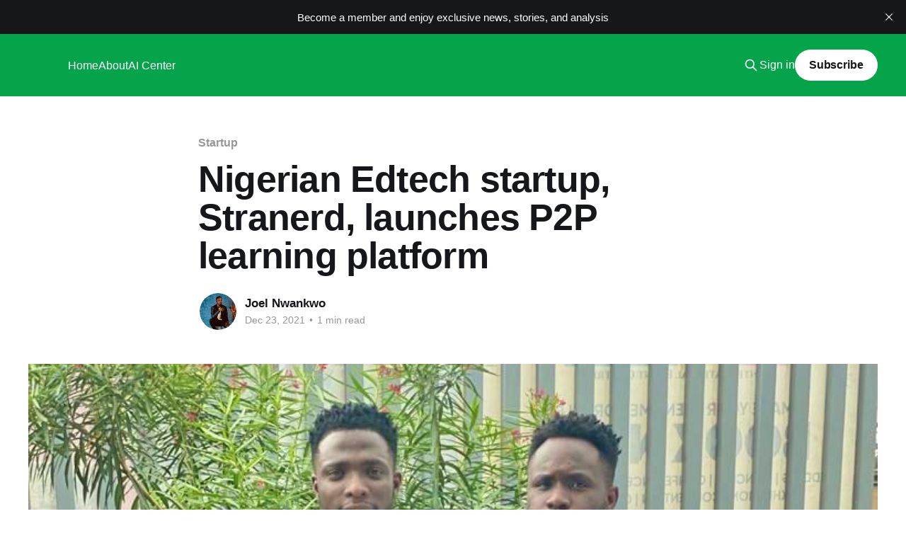

--- FILE ---
content_type: text/html; charset=utf-8
request_url: https://theouut.com/nigerian-edtech-startup-stranerd-launches-p2p-learning-platform/
body_size: 6868
content:
<!DOCTYPE html>
<html lang="en">
<head>

    <title>Nigerian Edtech startup, Stranerd, launches P2P learning platform</title>
    <meta charset="utf-8" />
    <meta http-equiv="X-UA-Compatible" content="IE=edge" />
    <meta name="HandheldFriendly" content="True" />
    <meta name="viewport" content="width=device-width, initial-scale=1.0" />
    
    <link rel="preload" as="style" href="/assets/built/screen.css?v=815f0acd75" />
    <link rel="preload" as="script" href="/assets/built/casper.js?v=815f0acd75" />

    <link rel="stylesheet" type="text/css" href="/assets/built/screen.css?v=815f0acd75" />

    <link rel="icon" href="https://theouut.com/content/images/size/w256h256/2023/06/Google_News_Logo-removebg-preview.png" type="image/png">
    <link rel="canonical" href="https://theouut.com/nigerian-edtech-startup-stranerd-launches-p2p-learning-platform/">
    <meta name="referrer" content="no-referrer-when-downgrade">
    
    <meta property="og:type" content="article">
    <meta property="og:title" content="Nigerian Edtech startup, Stranerd, launches P2P learning platform">
    <meta property="og:description" content="Nigerian self-funded Edtech startup Stranerd has announced the launch of its peer-to-peer learning platform where students can ask and answer homework-related questions, with the service designed to give the smartest students opportunities to offer support to others who may be less skilled in particular subjects.

Stranerd which began life as">
    <meta property="og:url" content="https://theouut.com/nigerian-edtech-startup-stranerd-launches-p2p-learning-platform/">
    <meta property="og:image" content="https://theouut.com/content/images/wordpress/2021/12/Stranerd.png">
    <meta property="article:published_time" content="2021-12-24T00:22:32.000Z">
    <meta property="article:modified_time" content="2021-12-27T15:24:56.000Z">
    <meta property="article:tag" content="Startup">
    
    <meta property="article:publisher" content="https://www.facebook.com/byOuut">
    <meta name="twitter:card" content="summary_large_image">
    <meta name="twitter:title" content="Nigerian Edtech startup, Stranerd, launches P2P learning platform">
    <meta name="twitter:description" content="Nigerian self-funded Edtech startup Stranerd has announced the launch of its peer-to-peer learning platform where students can ask and answer homework-related questions, with the service designed to give the smartest students opportunities to offer support to others who may be less skilled in particular subjects.

Stranerd which began life as">
    <meta name="twitter:url" content="https://theouut.com/nigerian-edtech-startup-stranerd-launches-p2p-learning-platform/">
    <meta name="twitter:image" content="https://theouut.com/content/images/wordpress/2021/12/Stranerd.png">
    <meta name="twitter:label1" content="Written by">
    <meta name="twitter:data1" content="Joel Nwankwo">
    <meta name="twitter:label2" content="Filed under">
    <meta name="twitter:data2" content="Startup">
    <meta name="twitter:site" content="@byOuut">
    <meta property="og:image:width" content="768">
    <meta property="og:image:height" content="461">
    
    <script type="application/ld+json">
{
    "@context": "https://schema.org",
    "@type": "Article",
    "publisher": {
        "@type": "Organization",
        "name": "",
        "url": "https://theouut.com/",
        "logo": {
            "@type": "ImageObject",
            "url": "https://theouut.com/content/images/size/w256h256/2023/06/Google_News_Logo-removebg-preview.png",
            "width": 60,
            "height": 60
        }
    },
    "author": {
        "@type": "Person",
        "name": "Joel Nwankwo",
        "image": {
            "@type": "ImageObject",
            "url": "https://theouut.com/content/images/2023/06/Joel-Nnamdi-Nwankwo-2.jpg",
            "width": 852,
            "height": 852
        },
        "url": "https://theouut.com/author/joel-nwankwo/",
        "sameAs": []
    },
    "headline": "Nigerian Edtech startup, Stranerd, launches P2P learning platform",
    "url": "https://theouut.com/nigerian-edtech-startup-stranerd-launches-p2p-learning-platform/",
    "datePublished": "2021-12-24T00:22:32.000Z",
    "dateModified": "2021-12-27T15:24:56.000Z",
    "image": {
        "@type": "ImageObject",
        "url": "https://theouut.com/content/images/wordpress/2021/12/Stranerd.png",
        "width": 768,
        "height": 461
    },
    "keywords": "Startup",
    "description": "Nigerian self-funded Edtech startup Stranerd has announced the launch of its peer-to-peer learning platform where students can ask and answer homework-related questions, with the service designed to give the smartest students opportunities to offer support to others who may be less skilled in particular subjects.\n\nStranerd which began life as an Instagram page back in 2018, was officially launched as a standalone digital product in 2021 by Jeremiah Godwin (CEO) and Timmy Salami (COO/CFO).\n\nStran",
    "mainEntityOfPage": "https://theouut.com/nigerian-edtech-startup-stranerd-launches-p2p-learning-platform/"
}
    </script>

    <meta name="generator" content="Ghost 5.89">
    <link rel="alternate" type="application/rss+xml" title="" href="https://theouut.com/rss/">
    <script defer src="https://cdn.jsdelivr.net/ghost/portal@~2.37/umd/portal.min.js" data-i18n="false" data-ghost="https://theouut.com/" data-key="6baba861a6b47b2a6eaf90d85e" data-api="https://theouut.com/ghost/api/content/" crossorigin="anonymous"></script><style id="gh-members-styles">.gh-post-upgrade-cta-content,
.gh-post-upgrade-cta {
    display: flex;
    flex-direction: column;
    align-items: center;
    font-family: -apple-system, BlinkMacSystemFont, 'Segoe UI', Roboto, Oxygen, Ubuntu, Cantarell, 'Open Sans', 'Helvetica Neue', sans-serif;
    text-align: center;
    width: 100%;
    color: #ffffff;
    font-size: 16px;
}

.gh-post-upgrade-cta-content {
    border-radius: 8px;
    padding: 40px 4vw;
}

.gh-post-upgrade-cta h2 {
    color: #ffffff;
    font-size: 28px;
    letter-spacing: -0.2px;
    margin: 0;
    padding: 0;
}

.gh-post-upgrade-cta p {
    margin: 20px 0 0;
    padding: 0;
}

.gh-post-upgrade-cta small {
    font-size: 16px;
    letter-spacing: -0.2px;
}

.gh-post-upgrade-cta a {
    color: #ffffff;
    cursor: pointer;
    font-weight: 500;
    box-shadow: none;
    text-decoration: underline;
}

.gh-post-upgrade-cta a:hover {
    color: #ffffff;
    opacity: 0.8;
    box-shadow: none;
    text-decoration: underline;
}

.gh-post-upgrade-cta a.gh-btn {
    display: block;
    background: #ffffff;
    text-decoration: none;
    margin: 28px 0 0;
    padding: 8px 18px;
    border-radius: 4px;
    font-size: 16px;
    font-weight: 600;
}

.gh-post-upgrade-cta a.gh-btn:hover {
    opacity: 0.92;
}</style><script async src="https://js.stripe.com/v3/"></script>
    <script defer src="https://cdn.jsdelivr.net/ghost/sodo-search@~1.1/umd/sodo-search.min.js" data-key="6baba861a6b47b2a6eaf90d85e" data-styles="https://cdn.jsdelivr.net/ghost/sodo-search@~1.1/umd/main.css" data-sodo-search="https://theouut.com/" crossorigin="anonymous"></script>
    <script defer src="https://cdn.jsdelivr.net/ghost/announcement-bar@~1.1/umd/announcement-bar.min.js" data-announcement-bar="https://theouut.com/" data-api-url="https://theouut.com/members/api/announcement/" crossorigin="anonymous"></script>
    <link href="https://theouut.com/webmentions/receive/" rel="webmention">
    <script defer src="/public/cards.min.js?v=815f0acd75"></script>
    <link rel="stylesheet" type="text/css" href="/public/cards.min.css?v=815f0acd75">
    <script defer src="/public/member-attribution.min.js?v=815f0acd75"></script><style>:root {--ghost-accent-color: #05a34a;}</style>
    <style>
    :root{
        --gh-font-size:1.8rem;
    }
</style>
<!-- Google tag (gtag.js) -->
<script async src="https://www.googletagmanager.com/gtag/js?id=G-3QTFGT56KJ"></script>
<script>
  window.dataLayer = window.dataLayer || [];
  function gtag(){dataLayer.push(arguments);}
  gtag('js', new Date());

  gtag('config', 'G-3QTFGT56KJ');
</script>
<meta name="norton-safeweb-site-verification" content="4EH5G5KH8TJ7P-AKMLDEN2OS8E5HU9BI1M6M1I7OTS0293G8OG3O842EUVJQH08LW7GBJY-J3H9PS--5GYF36B7DUJPAVPU6IXXHXBGYJG0ZNTDDNVU7A0T4HVDMV3CP" />
<script src="https://cdn.onesignal.com/sdks/web/v16/OneSignalSDK.page.js" defer></script>
<script>
  window.OneSignalDeferred = window.OneSignalDeferred || [];
  OneSignalDeferred.push(async function(OneSignal) {
    await OneSignal.init({
      appId: "e7d8f8e9-90af-4e00-a17d-5136a84ce5a4",
    });
  });
</script>
<script src="https://my.hellobar.com/7043883cef9baa96e135a59c3e778dbfa5e3a1fd.js" type="text/javascript" charset="utf-8" async="async"> </script>
<script type="text/javascript">
    (function(c,l,a,r,i,t,y){
        c[a]=c[a]||function(){(c[a].q=c[a].q||[]).push(arguments)};
        t=l.createElement(r);t.async=1;t.src="https://www.clarity.ms/tag/"+i;
        y=l.getElementsByTagName(r)[0];y.parentNode.insertBefore(t,y);
    })(window, document, "clarity", "script", "ncoo1f2gbv");
</script>
<script type="text/javascript" src="https://platform-api.sharethis.com/js/sharethis.js#property=65689b8ed945ce0012dd9273&product=sticky-share-buttons&source=platform" async="async"></script>

</head>
<body class="post-template tag-startup tag-hash-import-2023-06-02-17-22 is-head-left-logo has-cover">
<div class="viewport">

    <header id="gh-head" class="gh-head outer">
        <div class="gh-head-inner inner">
            <div class="gh-head-brand">
                <a class="gh-head-logo no-image" href="https://theouut.com">
                        
                </a>
                <button class="gh-search gh-icon-btn" aria-label="Search this site" data-ghost-search><svg xmlns="http://www.w3.org/2000/svg" fill="none" viewBox="0 0 24 24" stroke="currentColor" stroke-width="2" width="20" height="20"><path stroke-linecap="round" stroke-linejoin="round" d="M21 21l-6-6m2-5a7 7 0 11-14 0 7 7 0 0114 0z"></path></svg></button>
                <button class="gh-burger" aria-label="Main Menu"></button>
            </div>

            <nav class="gh-head-menu">
                <ul class="nav">
    <li class="nav-home"><a href="https://theouut.com/">Home</a></li>
    <li class="nav-about"><a href="https://theouut.com/about-us/">About</a></li>
    <li class="nav-ai-center"><a href="https://theouut.com/ai-center/">AI Center</a></li>
</ul>

            </nav>

            <div class="gh-head-actions">
                    <button class="gh-search gh-icon-btn" aria-label="Search this site" data-ghost-search><svg xmlns="http://www.w3.org/2000/svg" fill="none" viewBox="0 0 24 24" stroke="currentColor" stroke-width="2" width="20" height="20"><path stroke-linecap="round" stroke-linejoin="round" d="M21 21l-6-6m2-5a7 7 0 11-14 0 7 7 0 0114 0z"></path></svg></button>
                    <div class="gh-head-members">
                                <a class="gh-head-link" href="#/portal/signin" data-portal="signin">Sign in</a>
                                <a class="gh-head-button" href="#/portal/signup" data-portal="signup">Subscribe</a>
                    </div>
            </div>
        </div>
    </header>

    <div class="site-content">
        



<main id="site-main" class="site-main">
<article class="article post tag-startup tag-hash-import-2023-06-02-17-22 ">

    <header class="article-header gh-canvas">

        <div class="article-tag post-card-tags">
                <span class="post-card-primary-tag">
                    <a href="/tag/startup/">Startup</a>
                </span>
        </div>

        <h1 class="article-title">Nigerian Edtech startup, Stranerd, launches P2P learning platform</h1>


        <div class="article-byline">
        <section class="article-byline-content">

            <ul class="author-list instapaper_ignore">
                <li class="author-list-item">
                    <a href="/author/joel-nwankwo/" class="author-avatar" aria-label="Read more of Joel Nwankwo">
                        <img class="author-profile-image" src="/content/images/size/w100/2023/06/Joel-Nnamdi-Nwankwo-2.jpg" alt="Joel Nwankwo" />
                    </a>
                </li>
            </ul>

            <div class="article-byline-meta">
                <h4 class="author-name"><a href="/author/joel-nwankwo/">Joel Nwankwo</a></h4>
                <div class="byline-meta-content">
                    <time class="byline-meta-date" datetime="2021-12-23">Dec 23, 2021</time>
                        <span class="byline-reading-time"><span class="bull">&bull;</span> 1 min read</span>
                </div>
            </div>

        </section>
        </div>

            <figure class="article-image">
                <img
                    srcset="/content/images/size/w300/wordpress/2021/12/Stranerd.png 300w,
                            /content/images/size/w600/wordpress/2021/12/Stranerd.png 600w,
                            /content/images/size/w1000/wordpress/2021/12/Stranerd.png 1000w,
                            /content/images/size/w2000/wordpress/2021/12/Stranerd.png 2000w"
                    sizes="(min-width: 1400px) 1400px, 92vw"
                    src="/content/images/size/w2000/wordpress/2021/12/Stranerd.png"
                    alt="Nigerian Edtech startup, Stranerd, launches P2P learning platform"
                />
            </figure>

    </header>

    <section class="gh-content gh-canvas">
        <p>Nigerian self-funded Edtech startup <a href="https://stranerd.com/?ref=theouut.com">Stranerd</a> has announced the launch of its peer-to-peer learning platform where students can ask and answer homework-related questions, with the service designed to give the smartest students opportunities to offer support to others who may be less skilled in particular subjects.</p><p>Stranerd which began life as an Instagram page back in 2018, was officially launched as a standalone digital product in 2021 by Jeremiah Godwin (CEO) and Timmy Salami (COO/CFO).</p><p>Stranerd is a platform that encourages peer to peer learning. The founders believe that every student who has something to offer is a nerd and is welcome to the platform. To deliver its services very efficiently, the startup uses its unique gaming features.</p><p>The startup uses a gamification model which encourages learning by rewarding students with coins and elevating them to higher ranks based on how much they interact on the site, either by asking or answering questions.</p><p>Jeremiah Godwin, co-founder and CEO of Stranerd spoke on the goals and strategy of the startup, stating that “students can actually help other students”.</p><p>“Our goal is to build the largest community of students where collaboration and innovation thrives in order to create opportunities for the student to function at the highest level possible and bring the most value to the student community.</p><p>We intend to do this by fostering peer-peer learning by giving students the tools to collaborate and solve their problems.</p><p>“From our social media experience, we have seen that students can actually help other students and this is even far more quicker and conducive. This is why we’re convinced that launching this website is a move in the right direction,” said Godwin.</p><p>Self-funded and sustained by revenues, Stranerd monetises by providing tutorial services as well as homework help to students through social media direct messaging.</p><p>“However, there was a missing link – Nigerians who would benefit mostly from this service could not access it, mainly because the charge was in dollars,” said Salami. “This birthed the idea to make a workable plan that would allow Nigerian and other African students to access this service.”</p>
    </section>


</article>
</main>

    <section class="footer-cta outer">
        <div class="inner">
            <h2 class="footer-cta-title">Sign up for more like this.</h2>
            <a class="footer-cta-button" href="#/portal" data-portal>
                <div class="footer-cta-input">Enter your email</div>
                <span>Subscribe</span>
            </a>
        </div>
    </section>



            <aside class="read-more-wrap outer">
                <div class="read-more inner">
                        
<article class="post-card post">

    <a class="post-card-image-link" href="/2m-milken-motsepe-prize-seeks-ai-driven-innovations-2/">

        <img class="post-card-image"
            srcset="/content/images/size/w300/2025/07/motsepe3.jpg 300w,
                    /content/images/size/w600/2025/07/motsepe3.jpg 600w,
                    /content/images/size/w1000/2025/07/motsepe3.jpg 1000w,
                    /content/images/size/w2000/2025/07/motsepe3.jpg 2000w"
            sizes="(max-width: 1000px) 400px, 800px"
            src="/content/images/size/w600/2025/07/motsepe3.jpg"
            alt="$2M Milken-Motsepe Prize Seeks AI-Driven Innovations"
            loading="lazy"
        />


    </a>

    <div class="post-card-content">

        <a class="post-card-content-link" href="/2m-milken-motsepe-prize-seeks-ai-driven-innovations-2/">
            <header class="post-card-header">
                <div class="post-card-tags">
                </div>
                <h2 class="post-card-title">
                    $2M Milken-Motsepe Prize Seeks AI-Driven Innovations
                </h2>
            </header>
                <div class="post-card-excerpt">A new $2 million equity-free prize has been launched to accelerate the development of artificial intelligence (AI) and smart manufacturing solutions that address Africa’s industrial challenges.

The Milken-Motsepe Prize in AI and Manufacturing unveiled at the 2025 Milken Institute Global Conference in Los Angeles, is backed by South African</div>
        </a>

        <footer class="post-card-meta">
            <time class="post-card-meta-date" datetime="2025-07-04">Jul 4, 2025</time>
                <span class="post-card-meta-length">1 min read</span>
        </footer>

    </div>

</article>
                        
<article class="post-card post">

    <a class="post-card-image-link" href="/targeted-investment-fuels-844-million-boost-for-african-startups-in-q2-2025/">

        <img class="post-card-image"
            srcset="/content/images/size/w300/2025/07/African_Startups_StartupWeekly.png 300w,
                    /content/images/size/w600/2025/07/African_Startups_StartupWeekly.png 600w,
                    /content/images/size/w1000/2025/07/African_Startups_StartupWeekly.png 1000w,
                    /content/images/size/w2000/2025/07/African_Startups_StartupWeekly.png 2000w"
            sizes="(max-width: 1000px) 400px, 800px"
            src="/content/images/size/w600/2025/07/African_Startups_StartupWeekly.png"
            alt="Targeted Investment Fuels $844 Million Boost for African Startups in Q2 2025"
            loading="lazy"
        />


    </a>

    <div class="post-card-content">

        <a class="post-card-content-link" href="/targeted-investment-fuels-844-million-boost-for-african-startups-in-q2-2025/">
            <header class="post-card-header">
                <div class="post-card-tags">
                </div>
                <h2 class="post-card-title">
                    Targeted Investment Fuels $844 Million Boost for African Startups in Q2 2025
                </h2>
            </header>
                <div class="post-card-excerpt">Startups across Africa raised a total of $844.51 million in the second quarter of 2025, according to data from Launch Base Africa. Unlike the fast-paced, high-valuation deals seen in 2021, Q2 investors are focusing on economically essential sectors such as logistics, power, mobile money, and health tech.

E3 Capital,</div>
        </a>

        <footer class="post-card-meta">
            <time class="post-card-meta-date" datetime="2025-07-04">Jul 4, 2025</time>
                <span class="post-card-meta-length">1 min read</span>
        </footer>

    </div>

</article>
                        
<article class="post-card post">

    <a class="post-card-image-link" href="/data-privacy-compliance-a-major-challenge-for-ugandan-startups-survey-finds/">

        <img class="post-card-image"
            srcset="/content/images/size/w300/2025/07/uiw-23_81-scaled-1-1536x1024.jpg.webp 300w,
                    /content/images/size/w600/2025/07/uiw-23_81-scaled-1-1536x1024.jpg.webp 600w,
                    /content/images/size/w1000/2025/07/uiw-23_81-scaled-1-1536x1024.jpg.webp 1000w,
                    /content/images/size/w2000/2025/07/uiw-23_81-scaled-1-1536x1024.jpg.webp 2000w"
            sizes="(max-width: 1000px) 400px, 800px"
            src="/content/images/size/w600/2025/07/uiw-23_81-scaled-1-1536x1024.jpg.webp"
            alt="Data Privacy Compliance a Major Challenge for Ugandan Startups, Survey Finds"
            loading="lazy"
        />


    </a>

    <div class="post-card-content">

        <a class="post-card-content-link" href="/data-privacy-compliance-a-major-challenge-for-ugandan-startups-survey-finds/">
            <header class="post-card-header">
                <div class="post-card-tags">
                </div>
                <h2 class="post-card-title">
                    Data Privacy Compliance a Major Challenge for Ugandan Startups, Survey Finds
                </h2>
            </header>
                <div class="post-card-excerpt">Ugandan startups are facing significant hurdles in meeting the requirements of the country’s Data Protection and Privacy Act, with many struggling to move from awareness to actual implementation.

The issue came to the forefront during a recent forum at the National ICT Innovation Hub, where startup founders, regulators, and</div>
        </a>

        <footer class="post-card-meta">
            <time class="post-card-meta-date" datetime="2025-07-04">Jul 4, 2025</time>
                <span class="post-card-meta-length">1 min read</span>
        </footer>

    </div>

</article>
                </div>
            </aside>



    </div>

    <footer class="site-footer outer">
        <div class="inner">
            <section class="copyright"><a href="https://theouut.com"></a> &copy; 2026</section>
            <nav class="site-footer-nav">
                <ul class="nav">
    <li class="nav-sign-up"><a href="#/portal/">Sign up</a></li>
    <li class="nav-advertise-with-us"><a href="https://theouut.com/advertise-with-us/">Advertise with us</a></li>
    <li class="nav-cookie-policy"><a href="https://theouut.com/cookie-policy/">Cookie Policy</a></li>
    <li class="nav-privacy-policy"><a href="https://theouut.com/private-policy/">Privacy Policy</a></li>
</ul>

            </nav>
            <div class="gh-powered-by"><a href="https://ghost.org/" target="_blank" rel="noopener">Powered by Ghost</a></div>
        </div>
    </footer>

</div>

    <div class="pswp" tabindex="-1" role="dialog" aria-hidden="true">
    <div class="pswp__bg"></div>

    <div class="pswp__scroll-wrap">
        <div class="pswp__container">
            <div class="pswp__item"></div>
            <div class="pswp__item"></div>
            <div class="pswp__item"></div>
        </div>

        <div class="pswp__ui pswp__ui--hidden">
            <div class="pswp__top-bar">
                <div class="pswp__counter"></div>

                <button class="pswp__button pswp__button--close" title="Close (Esc)"></button>
                <button class="pswp__button pswp__button--share" title="Share"></button>
                <button class="pswp__button pswp__button--fs" title="Toggle fullscreen"></button>
                <button class="pswp__button pswp__button--zoom" title="Zoom in/out"></button>

                <div class="pswp__preloader">
                    <div class="pswp__preloader__icn">
                        <div class="pswp__preloader__cut">
                            <div class="pswp__preloader__donut"></div>
                        </div>
                    </div>
                </div>
            </div>

            <div class="pswp__share-modal pswp__share-modal--hidden pswp__single-tap">
                <div class="pswp__share-tooltip"></div>
            </div>

            <button class="pswp__button pswp__button--arrow--left" title="Previous (arrow left)"></button>
            <button class="pswp__button pswp__button--arrow--right" title="Next (arrow right)"></button>

            <div class="pswp__caption">
                <div class="pswp__caption__center"></div>
            </div>
        </div>
    </div>
</div>
<script
    src="https://code.jquery.com/jquery-3.5.1.min.js"
    integrity="sha256-9/aliU8dGd2tb6OSsuzixeV4y/faTqgFtohetphbbj0="
    crossorigin="anonymous">
</script>
<script src="/assets/built/casper.js?v=815f0acd75"></script>
<script>
$(document).ready(function () {
    // Mobile Menu Trigger
    $('.gh-burger').click(function () {
        $('body').toggleClass('gh-head-open');
    });
    // FitVids - Makes video embeds responsive
    $(".gh-content").fitVids();
});
</script>

<script src="https://cdn.popupsmart.com/bundle.js" data-id="879427" async defer></script>
<!-- Start cookieyes banner --> <script id="cookieyes" type="text/javascript" src="https://cdn-cookieyes.com/client_data/2f51d3bb06be17ca81e724cb/script.js"></script> <!-- End cookieyes banner -->

</body>
</html>
